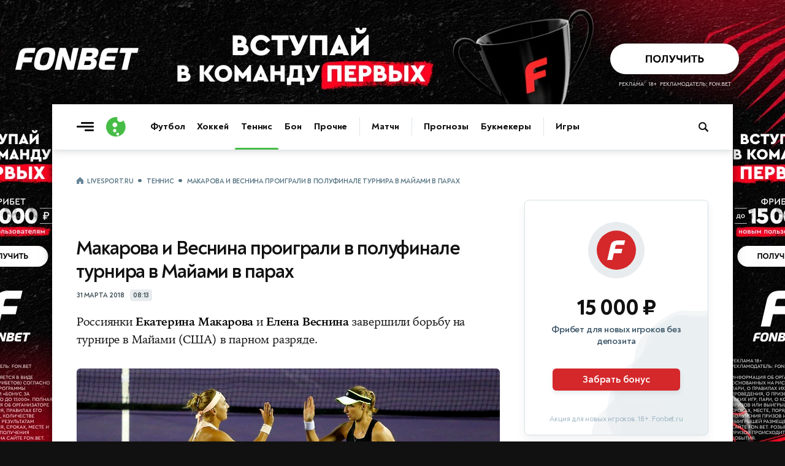

--- FILE ---
content_type: text/html; charset=utf-8
request_url: https://www.livesport.ru/tennis/2018/03/31/makarova_vesnina/
body_size: 13090
content:
<!DOCTYPE html>
<html lang="ru">
<head>
<title>Макарова и Веснина проиграли в полуфинале турнира в Майами в парах | Теннис | LiveSport.Ru</title>
<meta name="title" content="Макарова и Веснина проиграли в полуфинале турнира в Майами в парах">
<meta name="description" content=" Макарова и Веснина проиграли в полуфинале турнира в Майами в парах">
<meta name="robots" content="max-image-preview:large">
<meta name="image" content="https://brutus.livesport.ru/l/tennis/2018/03/31/makarova_vesnina/picture--original.jpg?">
<meta name="keywords" content="WTA, Екатерина Макарова, Елена Веснина, Теннис, Екатерина Макарова и Елена Веснина">
<meta property="og:type" content="article">
<meta property="og:title" content="Макарова и Веснина проиграли в полуфинале турнира в Майами в парах">
<meta property="og:description" content=" Макарова и Веснина проиграли в полуфинале турнира в Майами в парах">
<meta property="og:url" content="https://www.livesport.ru/tennis/2018/03/31/makarova_vesnina/">
<meta property="og:image" content="https://brutus.livesport.ru/l/tennis/2018/03/31/makarova_vesnina/picture--original.jpg?">
<meta property="og:image:width" content="1400">
<meta property="og:image:height" content="788">
<meta property="og:site_name" content="LiveSport.Ru">
<meta property="article:published_time" content="2018-03-31T08:13:00+03:00">
<meta property="article:modified_time" content="2018-03-31T08:13:00+03:00">
<meta name="article:section" content="Теннис">
<meta name="article:tag" content="Теннис">
<meta name="article:tag" content="WTA">
<meta name="article:tag" content="Екатерина Макарова">
<meta name="article:tag" content="Елена Веснина">
<meta name="twitter:card" content="summary_large_image">
<meta name="twitter:title" content="Макарова и Веснина проиграли в полуфинале турнира в Майами в парах">
<meta name="twitter:description" content=" Макарова и Веснина проиграли в полуфинале турнира в Майами в парах">
<meta name="twitter:image" content="https://brutus.livesport.ru/l/tennis/2018/03/31/makarova_vesnina/picture--original.jpg?">
<meta name="twitter:site" content="@livesport_ru">
<meta itemprop="name" content="Макарова и Веснина проиграли в полуфинале турнира в Майами в парах">
<meta itemprop="description" content=" Макарова и Веснина проиграли в полуфинале турнира в Майами в парах">
<meta itemprop="image" content="https://brutus.livesport.ru/l/tennis/2018/03/31/makarova_vesnina/picture--original.jpg?">
<meta property="yandex_recommendations_image" content="https://brutus.livesport.ru/l/tennis/2018/03/31/makarova_vesnina/picture--original.jpg?">
<link rel="image_src" href="https://brutus.livesport.ru/l/tennis/2018/03/31/makarova_vesnina/picture--original.jpg?">
<link rel="canonical" href="https://www.livesport.ru/tennis/2018/03/31/makarova_vesnina/">

<meta charset="UTF-8">
<meta name="viewport" content="width=device-width, initial-scale=1.0">
<meta name="theme-color" content="#3A49A0">
<meta name="apple-mobile-web-app-status-bar-style" content="black-translucent">
<meta name="msapplication-navbutton-color" content="#3A49A0">
<link rel="preconnect" href="https://brutus.livesport.ru" crossorigin>
<link rel="preconnect" href="https://brutus.livecup.run" crossorigin>
<link rel="preload" href="https://brutus.livesport.ru/i/v17/css/style_v17.css?1768187144" as="style" crossorigin="anonymous">
<link rel="preload" href="https://brutus.livesport.ru/i/v17/css/style_fonts_v17.css?1750199303" as="style" crossorigin="anonymous">
<link rel="shortcut icon" type="image/x-icon" href="https://brutus.livesport.ru/i/v17/i/favicon.png">
<style>
html, body { margin: 0; padding: 0; font-family: 'NT', sans-serif;  font-size: 100%; text-rendering: optimizeLegibility; -webkit-font-smoothing: antialiased; }
body { position: relative; background-color:#111; }
:root {
  --icons-url: url(https://brutus.livesport.ru/i/v17/i/icons.png?24);
  --icons-size: 100px 300px;
}
main { position: relative; z-index: 2; width:100%; min-width:280px; max-width: 1110px; margin: 170px auto 0 auto; background-color: #fff; box-shadow: 0 0 15px rgba(0, 0, 0,0.5); }
.main-one {  display:flex; flex-wrap: wrap;  position: relative; z-index: 1; width:100%; min-height:1200px; }
a { color:#111; transition: color 0.2s; text-decoration:none; text-decoration-skip-ink: none !important; }
.type-tab { border-bottom:1px solid #DEE6EB; height:50px; opacity:0; transition: opacity .3s ease; }
.header-live { height: 52px; opacity:0; transition: opacity .3s ease; }
.content { width:100%; min-width:0; max-width:730px; }
.right { min-width:300px; width:300px; margin:0 40px;  }
.col-pt { padding-top:40px; }
.col-pl { padding-left:40px; }
.col-pr { padding-right:40px; }
.section { display:flex; gap:30px;  margin-left:40px; }
.section-nogap { gap:0; }
.section .col-1, .section .col-2 { display:flex; width:calc(50% - 15px); max-width:330px; flex-direction: column; }
.section-mb-40 { margin-bottom:40px; } 
.section-pb-bor { padding:0 0 30px 0; border-bottom:1px solid #DEE6EB;  }
.box-mb40 { margin-bottom:40px; }
.section-pt { padding-top:30px; }
.header-global { height: 74px;  box-shadow: 0 1px 12px 0 rgba(51, 68, 77,0.25); clip-path: inset(0 0px -25px 0); width:100%; transition: all 0.5s ease; z-index:10; }
.header-inner { height: 0; opacity: 0;  transition: height .5s ease, opacity .5s ease; }
.hat { display:flex; margin:0 0 0 -20px; min-width: 0; width:100%;  }
.nhs { overflow-x: auto;  overflow-y: hidden;   white-space: nowrap; -webkit-overflow-scrolling: touch; touch-action: pan-x; scrollbar-width: none; -ms-overflow-style: none;   }
.nhs::-webkit-scrollbar { display: none; }
.ticker-wrap {position:relative;width:100%;height:52px;background:#3A49A0;box-shadow: 0 5px 10px 0 rgba(51, 68, 77,0.2);}
.ticker-skeleton {position:absolute;inset:0;background:#3A49A0;}
.ticker-wrap iframe {position:absolute;inset:0;width:100%;height:100%;opacity:0;transition:opacity .25s ease;}
.ticker-wrap.is-loaded .ticker-skeleton {display:none;}
.ticker-wrap.is-loaded iframe {opacity:1; clip-path: inset(0 0px -25px 0); }
@media (prefers-reduced-motion:reduce){.ticker-wrap iframe{transition:none;}.ticker-skeleton{animation:none;}}
.bread { padding:0 20px; margin:0 0 5px 0; height: 20px;}
.bread a, .bread span { font: 700 11px/11px 'NT', sans-serif; color: #52707F;  text-decoration: none; text-transform: uppercase; letter-spacing: -0.3px; }
.bread a:first-child::before { content: ""; display:inline-block; width:12px; height:12px; background: var(--icons-url) no-repeat; background-size: var(--icons-size); background-position: 0 -60px; margin:0 5px 0 0;  position:relative; top:2px;  }
.bread a:not(:last-of-type)::after, .bread span::before {  content: "•"; display:inline-block; font: 800 25px/1px 'NT', sans-serif; margin: 0 7px; position:relative; top:5px;  }
.bread a, .bread span { font: 700 11px/11px 'NT', sans-serif; color: #52707F; text-decoration: none; text-transform: uppercase; letter-spacing: -0.3px; } 
.bread-razdel { padding-left:40px; }
.item-art-tit { display:block; font: 500 23px/26px 'NT', sans-serif; letter-spacing: -.8px; color:#111111; margin:6px 3% 11px 0; }
.item-art-tit > b { font: 800 23px/26px 'NT', sans-serif; color:#111111; }
.item-art-ann { display:block; font: 500 16px/21px 'NT', sans-serif; letter-spacing: -.5px; color:#2E3F47;  }
.item-art { display:block; text-decoration: none; padding-bottom:29px; border-bottom:1px solid #DEE6EB; }
.item-art-img { display:block; position:relative; width:100%; height:0; padding-bottom:55.455%; border-radius:6px; overflow:hidden; border-radius:7px; margin:0 0 21px 0; background-color:#E7ECEF; font: 500 12px/15px 'NT', sans-serif; box-shadow: 0 2px 3px rgba(142, 156, 164, 0.1);  }
.item-art-img-square { padding-bottom:90% !important; }
.item-art-img::after { content: ""; position: absolute;  inset: 0; pointer-events: none; border-radius: 4px; box-shadow: inset 0px -20px 40px rgba(0, 0, 0, .1); }
.item-art-img img { position:absolute; top:0; left:0; width:100%; height:100%; object-fit:cover; filter:saturate(1) contrast(1); transition:filter 1.2s ease; }
.item-art-info { display:flex; text-transform: uppercase; color:#33444C;  align-items:center; }
.item-art-info b, .item > span:nth-child(2) > span:nth-child(2) b { font: 700 11px/1 'NT', sans-serif; letter-spacing: -.2px;  }
.item-art-info i, .item > span:nth-child(2) > span:nth-child(2) i {  font: 800 14px/1 'NT', sans-serif;  margin:0 5px; }
.item-art-info u { display: flex; opacity:0;  height:17px; overflow:hidden; transition: opacity .4s ease;  }
.item-art-top .item-art-img { padding-bottom: 55.455%; }
.item-art-top .item-art-tit { font: 500 25px/28px 'NT', sans-serif; letter-spacing: -.8px; margin:6px 2% 12px 0;}
.item-art-top .item-art-tit > b { font: 800 25px/28px 'NT', sans-serif; }
.item-art-big { padding-bottom:38px; }
.item-art-big .item-art-img { padding-bottom: 56.1%; }
.item-art-big .item-art-tit { font: 500 40px/42px 'NT', sans-serif; letter-spacing: -1px; margin:10px 2% 16px 0; }
.item-art-big .item-art-tit > b { font: 800 40px/42px 'NT', sans-serif; }
.item-art-big .item-art-ann { font: 500 20px/26px 'NT', sans-serif; letter-spacing: -.2px; }
.item { display:flex; text-decoration: none; color:#111; border-bottom:1px solid #DEE6EB; padding:19px 0 16px 0; }
.item-tips > span:nth-child(2) > span:nth-child(1), .item-live > span:nth-child(2) > span:nth-child(1)  { margin-bottom:3px; }
.item > span:nth-child(1) { display: flex; flex-shrink: 0; align-items: center; justify-content: center; width:40px; height:22px; background-color:#E8ECEE; text-align:center; border-radius:5px; font: 700 11px 'NT', sans-serif; letter-spacing: -.5px;  color:#2B3840; margin:0 16px 0 0;  }
.item > span:nth-child(2) { flex:1; }
.item > span:nth-child(2) > span:nth-child(1) { display:block; font: 700 16px/21px 'NT', sans-serif; letter-spacing: -.1px; position:relative; top:-3px;  }
.item > span:nth-child(2) > span:nth-child(1) b {  font: 700 16px/21px 'NT', sans-serif; letter-spacing: -.3px;}
.item-live > span:nth-child(3)  { display:flex; flex-shrink: 0;position:relative; top:-3px; }
.item-live > span:nth-child(3) > i { width:26px; height:26px; background-color:#E8ECEE; border-radius:50%; }
.item-live > span:nth-child(3) > i img { display:block; width:16px;  height:16px; margin:5px 0 0 5px;  }
.item-live > span:nth-child(3) > b { font: 800 14px/26px 'NT', sans-serif; letter-spacing: -.2px; color:#33444C; width:20px; margin:0 3px; text-align:center;   }
.item-live > span:nth-child(1) { background-color:#45BC45; font: 800 12px 'NT', sans-serif; letter-spacing: -.5px;  color:#FFF; }
.item-box.item-notop > a:first-child { padding-top:0; }
.item-box.item-botmar > a:last-child { margin-bottom:21px; }
.item-box.item-nobot > a:last-child { padding-bottom:0; border-bottom:0; }
.item-box.item-nobotim > a:last-child { padding-bottom:0; border-bottom:0; }
.item-art-nobot-last > a:last-child { padding-bottom:0; border-bottom:0;  }
.whoa-wall { opacity:0; transition:opacity .5s ease; }
.whoa_card_mob{display:flex;gap:20px;height:88px;padding:10px 0;scroll-padding-inline:20px;margin:0 -20px;margin-bottom:5px;}
.whoa_card_mob a{flex:0 0 auto;min-width:200px;min-height:50px;max-width:270px;border:1px solid #E1E9EC;opacity:0;}

@media (max-width: 900px) { 
body { background-color:#fff; }
.hat { max-width: 650px; }
main { margin-top: 74px; box-shadow: none; }
.main-one {  justify-content:center;  }
.main-second { justify-content:center;  }
.item-box.item-mobtop > a:first-child { padding-top:19px; }
.section { flex-wrap:wrap; gap:0; }
.section .col-1, .section .col-2 { width:100%; max-width:100%;  }
.header-global { position: fixed; top: 0; z-index: 10; }
.item-art-big .item-art-img { padding-bottom: 56.1%; }
.item-art-big { padding-bottom:29px; }
.item-art-big .item-art-tit { font: 500 24px/28px 'NT', sans-serif; letter-spacing: -.8px; margin:6px 3% 11px 0; }
.item-art-big .item-art-tit > b { font: 800 24px/28px 'NT', sans-serif; }
.item-art-big .item-art-ann { font: 500 16px/21px 'NT', sans-serif; letter-spacing: -.5px; }
.item-art-borbot-nom-m { border-bottom:1px solid #DEE6EB ; padding-bottom:29px; }
}

@media (max-width: 767px) { 
html, body { overflow-x:hidden; }
main { margin-top: 64px;}
.main-one { display:block;  }
.header-global { height: 64px;  }
.col-pt { padding-top:32px; }
.col-pl { padding-left:30px; }
.col-pr { padding-right:30px; }
.section { margin-left:30px; }
.right { margin:0 30px;  }
.section-mb-40 { margin-bottom:35px; } 
.hat { flex-direction:column; }
.hat h1 { order:2; padding:0 12px 0 20px; position:relative; z-index:1; }
.hat picture { order:1; margin:1px 12px 0 0; position:relative; z-index:2; right:-20px; background-color:#fff; }
.bread-razdel { padding-left:30px; }
}

@media (max-width: 640px) { 
.item > span:nth-child(2) > span:nth-child(1) { font: 700 17px/23px 'NT', sans-serif; top:-2px;  }
.main-head { padding-right:20px; }
.right { width:100%; min-width:auto; margin:0 20px;  }
.hat-h1 picture { width:24px; height:24px;  margin:0 8px 0 0; }
.hat-h1 picture img { width: 24px; height:24px;   }
.hat h1 { font: 800 21px/1 'NT', sans-serif; padding:0 20px; }
.hat h1  span {  font: 500 21px/1 'NT', sans-serif;    }
.col-pt { padding-top:25px; }
.col-pt-nom { padding-top:0; }
.col-pr, .news-type { padding-right:20px; }
.col-pl { padding-left:20px; }
.wrap-mob { margin-right:20px; }
.main-two { flex-wrap:wrap; }
.section { margin-left:20px; margin-right:20px; }
.section-pt { padding-top:21px; }
.item-art-img-square { padding-bottom:110% !important; }
.item-art-img { margin:0 0 18px 0; }
.item-live > span:nth-child(3) > i { width:32px; height:32px; }
.item-live > span:nth-child(3) > i img { width:22px;  height:22px; margin:5px 0 0 5px;  }
.item-live > span:nth-child(3) > b { font: 800 15px/32px 'NT', sans-serif; width:26px; margin:0 3px; text-align:center;   }
.bread-razdel { padding-left:20px; }
}
@media (max-width: 380px) { 
.item-live > span:nth-child(3) > i { width:26px; height:26px;  }
.item-live > span:nth-child(3) > i img { width:16px;  height:16px; margin:5px 0 0 5px;  }
.item-live > span:nth-child(3) > b { font: 800 14px/26px 'NT', sans-serif; color:#33444C; width:20px; margin:0 3px;  }
}
@media (max-width: 340px) { 
.item-live span:nth-child(2) b > b, .item-live span:nth-child(2) > span:nth-child(2) i { display:none; }
}
</style>

<link rel="preload" href="https://brutus.livesport.ru/i/v17/css/style_zametka.css?1764021673" as="style" crossorigin="anonymous">
<style>
.hat-mb { margin-bottom:17px; }
.arcticle-two { display:flex;  position: relative; z-index: 1;  }
.article-header { display:block; padding-top:80px; padding-bottom:40px;  }
.article-tips, .article-multionline { max-width:690px; }
.article-text { max-width:690px; }
.article-header h1 { display:block; text-align:center; font:800 52px/59px 'NT',sans-serif; letter-spacing:-1.1px; color:#111; padding:0 5%; margin:0; }
.article-header h1 span { font:400 52px/59px 'NT',sans-serif; }
.article-header p { display:block; text-align:center; color:#37505E; font:500 22px/29px 'NT',sans-serif; letter-spacing:-.3px; margin:9px 0 24px 0; padding:0 5%;  }
.article-time { display:flex; width:100%; align-items:center; justify-content:center; margin:0 0 30px 0; }
.article-time time { color:#33444C; font: 700 11px/1 'NT', sans-serif; letter-spacing: -.2px; text-transform: uppercase; }
.article-time span { display: flex; align-items: center; justify-content: center; color: #33444C;  font: 700 11px/1 'NT', sans-serif; letter-spacing: -.3px; margin: 0 0 0 10px; background-color: #E8ECEE; height: 17px; padding: 1px 5px 1px 5px; border-radius: 4px; }
.article-header figure, .article-exclusive figure, .article-multionline figure, .article-short figure, .article-tips figure { display:block; position:relative; margin:0; padding:0; aspect-ratio: 16/9; height: auto;  }
.article-text figure { display:block; position:relative; margin:0; padding:0; }
.article-header figure img { display:block; width:100%; height: auto; aspect-ratio: 16/9; object-fit: cover; border-radius:6px; box-shadow: 0 2px 3px rgba(142, 156, 164, 0.3); }
.article-multionline figure img, .article-short figure img, .article-tips figure img { display:block; width:100%; height: auto; aspect-ratio: 16/9; object-fit: cover; border-radius:6px; box-shadow: 0 2px 3px rgba(142, 156, 164, 0.3); }
figcaption { margin:16px 30px 29px 0;  }
figcaption b { font:700 15px/21px 'NT',sans-serif; letter-spacing:-.3px;  color:#33444C; margin-right:7px; }
figcaption cite { flex; text-transform: uppercase; color:#52707F; font:700 11px/1 'NT',sans-serif; margin:3px 0 0 0;  overflow:hidden; text-overflow: ellipsis; white-space: nowrap; max-width:250px; }
figcaption cite a { color:#52707F; text-decoration:underline; }
figcaption cite a:hover { color:#3A49A0; }
figcaption cite::before { content:'//'; margin-right:4px; }
.article-text-short figure:nth-of-type(1) picture { display:block; aspect-ratio: 16/9; }
.article-text-short figure:nth-of-type(1) picture img {width:100%;height:100%; object-fit:cover;}
.article-match { display:block; position:relative; align-items:center; margin:0 0 50px 0; max-width:690px; }
.article-match-tour { color: #2B383F; text-transform: uppercase;  font: 700 10px/1 'NT',sans-serif;  letter-spacing: -.2px; margin: 0; text-align: center; margin:0 0 18px 0; padding:9px 0 8px 0; background-color:#E7ECEF; border-radius: 5px; }
.article-match-info { display:flex; justify-content:center; align-items:center; margin:0 0 20px 0;  }
.article-match-info > a:nth-of-type(1) { flex:3; display:flex; justify-content:flex-end; align-items:center; }
.article-match-info > a:nth-of-type(1) span {  opacity:0;  }
.article-match-info > a:nth-of-type(2) span {  opacity:0;  }
.article-match-info > a:nth-of-type(1) span b {  color:#111; display:block; width:100%; font: 800 19px/1 'NT',sans-serif;  letter-spacing: -.4px; text-align:right; margin:0 0 4px 0; }
.article-match-info > a:nth-of-type(1) span small { color:#37505E; display:block; width:100%;  font: 500 12px/1 'NT',sans-serif;  letter-spacing: -.5px; text-align:right;  } 
.article-match-info picture { width:64px; height:64px; flex-shrink:0; border-radius:50%; background-color:#E8ECEE; }
.article-match-info picture img { display:inline-block; width:40px; height:40px; margin:12px 0 0 12px; }
.article-match-info > span { flex:1; display:flex; align-items:center; justify-content:space-between;  padding:0 30px; }
.article-match-info > span i { font-style: normal;  font: 800 44px/44px 'NT',sans-serif; color:#111111;  }
.article-match-info > span u { display:inline-block; border-radius:6px; padding:7px 4px; margin:0 10px; text-decoration: none; background-color:#E7ECEF; font: 700 12px/1 'NT',sans-serif; letter-spacing: -.3px;  color:#111111;  overflow: hidden; text-overflow: ellipsis; white-space: nowrap; width:42px; text-align: center;}
.article-match-info > a:nth-of-type(2) { flex:3; display:flex; align-items:center;  }
.article-match-info > a:nth-of-type(2) span b {  color:#111; display:block; width:100%; font: 800 19px/1 'NT',sans-serif;  letter-spacing: -.4px; margin:0 0 4px 0;}
.article-match-info > a:nth-of-type(2) span small { color:#37505E; display:block; width:100%;  font: 500 12px/1 'NT',sans-serif;  letter-spacing: -.5px;  } 
.article-match nav ul { display:flex; list-style: none; padding: 0; margin: 0; justify-content:center; border-top:1px solid #DEE6EB; border-bottom:1px solid #DEE6EB; }
.article-match nav ul li { display:flex; }
.article-match nav ul li a { position: relative; display: flex; font: 700 15px/1 'NT',sans-serif;  letter-spacing: -.5px; color:#111; padding:15px 17px 14px 17px; }
.article-match nav ul li a.active::after { content: ""; position: absolute; left: 0; bottom: -1px; width: 100%; height: 3px; background: #3A49A0; border-radius: 2px 2px 0 0; box-shadow: 0 -3px 7px rgba(142, 156, 164, 0.4);  }
.article-match-none { height:40px; }

@media (max-width: 900px) { 
.arcticle-two { flex-wrap:wrap;  padding-right:40px; }
.article-header h1 { font:800 45px/51px 'NT',sans-serif; padding:0; }
.article-header h1 span { font:400 45px/51px 'NT',sans-serif; }
.article-header p { font:500 21px/25px 'NT',sans-serif; padding:0;  }
.article-match-info > a:nth-of-type(1) picture { margin:0 25px 0 15px; }
.article-match-info > a:nth-of-type(2) picture { margin:0 15px 0 25px; }
.article-match-info > span u { margin:0 20px;  }
}

@media (max-width: 767px) { 
.arcticle-two { padding-right:30px; }
.article-header h1 { font:800 35px/40px 'NT',sans-serif; letter-spacing:-.7px; }
.article-header h1 span { font:500 35px/40px 'NT',sans-serif; }
.article-header p { margin:12px 0 19px;  }
.article-match-info { align-items:flex-start; }
.article-match-info > span { margin-top:11px; }
.article-match-info > a:nth-of-type(1) span, .article-match-info > a:nth-of-type(2) span  { padding:0;  }
.article-match-info > a:nth-of-type(1), .article-match-info > a:nth-of-type(2)  { flex-direction:column; }
.article-match-info > a:nth-of-type(1) picture, .article-match-info > a:nth-of-type(2) picture { margin:0 0 15px 0; }
.article-match-info > a:nth-of-type(1) span b, .article-match-info > a:nth-of-type(1) span small, .article-match-info > a:nth-of-type(2) span b, .article-match-info > a:nth-of-type(2) span small  {  text-align:center; }
.article-match-info > a:nth-of-type(1) span { order:2; }
.article-match-info > a:nth-of-type(1) picture { order:1; }
}

@media (max-width: 640px) { 
.arcticle-two { padding-right:0; }
.article-header { display:block; padding-top:40px;  }
.article-header h1 { font:800 28px/34px 'NT',sans-serif; text-align:left; }
.article-header h1 span { font:500 27px/33px 'NT',sans-serif; }
.article-header p { font:500 18px/23px 'NT',sans-serif; text-align:left; letter-spacing:-.1px; padding-right:0; }
.article-match-info { margin:0 0 6px 0; }
.article-match { margin:0 20px 40px 0; }
.article-match-info > a:nth-of-type(1) span, .article-match-info > a:nth-of-type(2) span { display:none; }
.article-multionline { padding-right:20px; }
.article-match-none { height:40px; }
.article-header figure, .article-exclusive figure, .article-text figure { margin:20px -20px 0 -20px; }
}

@media (max-width: 480px) { 
.hat-mb { margin-bottom:10px; }
.article-match-info { justify-content:space-between;  }
.article-match-info > span { padding:0; }
.article-match-info > span { margin-top:16px; }
.article-match-info > span i { font: 800 34px/34px 'NT',sans-serif;  }
.article-match-info > span u { margin:0 15px;  }
.article-match-info > a:nth-of-type(1) { padding-right:10px; }
.article-match-info > a:nth-of-type(2)  { padding-left:10px; }
.article-match-info > span u { margin:0 14px;  }
.article-match-info > a:nth-of-type(1) picture, .article-match-info > a:nth-of-type(2) picture { margin:0 0 10px 0; }
.article-match nav ul li a { padding:14px 14px; }
}

@media (max-width: 400px) { 
.article-match-info > span { margin-top:14px; }
.article-match-info picture { width:60px; height:60px;  }
.article-match-info picture img { width:40px; height:40px; margin:10px 0 0 10px; }

}




</style>

</head>
<body>
<main>
<div id="header-global-ph"></div>
<header class="header-global">
<div class="header-inner">
<a href="/" class="burger touch-clean" aria-label="Открыть меню"><span class="line top"></span><span class="line middle"></span><span class="line bottom"></span></a>
<a class="logo touch-clean" href="https://www.livesport.ru/" aria-label="Логотип"><span></span></a>
<div class="nav-fade nav-fade-left"></div><div class="nav-wrapper"><nav class="nav-header" aria-label="Основная навигация"><ul class="main-menu"><li class="menu-group"><a href="/football/">Футбол</a><a href="/hockey/">Хоккей</a><a href="/tennis/" class="active">Теннис</a><a href="/fights/">Бои</a><a href="/others/">Прочие</a></li><li class="menu-group"><a href="https://www.livecup.run/">Матчи</a></li><li class="menu-group"><a href="/tips/">Прогнозы</a><a href="/betting/">Букмекеры</a></li><li class="menu-group"><a href="/games/">Игры</a></li></ul></nav></div><div class="nav-fade nav-fade-right"></div>
<style>
.pro-gift-melbet { background-color:#F7BB00; }
.pro-gift-melbet .gift-text .line1 { font:700 14px/18px 'NT',sans-serif; color:#000; }
.pro-gift-melbet .gift-text .line2 { font:900 18px/1 'NT',sans-serif;  color:#000; letter-spacing: -.6px; }
.pro-gift-melbet .gift-button .box { color: #000;  font: 700 14px/27px 'NT',sans-serif; letter-spacing: -.3px; }
.pro-gift-melbet .gift-button .box b { color: #000;  font: 700 14px/27px 'NT',sans-serif; margin:0 0 0 4px; position:relative; top:1px; }
.pro-gift-melbet.frame-4 { background-color:#151515; }
.pro-gift-melbet.frame-4 .partner-logo { background-image: url('https://brutus.livesport.ru/i/v17/i/b_melbet_white.png');  }
</style>
<div class="pro-gift pro-gift-melbet touch-clean" id="proGift"><a href="/land/melbet/#melbet-gift-RU77877" rel="nofollow sponsored noopener" target="_blank" aria-label="Партнёрский баннер">
<div class="gift-frame gift-icon"><div class="box"></div></div><div class="gift-frame gift-text"><div class="line1">VIP-бонус</div><div class="line2">25 000 ₽</div></div><div class="gift-frame gift-button"><div class="box">Играть<b>→</b></div></div><div class="gift-frame gift-partner"><div class="partner-logo"></div></div>
</a></div>
<a class="header-search touch-clean " href="/sherlock/" rel="noopener" aria-label="Поиск по сайту"><span></span></a>
</div>
</header>



<div class="main-one">
<div class="hat col-pl hat-mb col-pt">
<nav class="bread nhs" aria-label="Хлебные крошки"><a href="/">LiveSport.Ru</a><a href="/tennis/">Теннис</a><span>Макарова и Веснина проиграли в полуфинале турнира в Майами в парах</span></nav>
</div>
<script type="application/ld+json">
{
  "@context": "https://schema.org",
  "@type": "BreadcrumbList",
  "itemListElement": [
    {
      "@type": "ListItem",
      "position": 1,
      "name": "LiveSport.Ru",
      "item": "https://www.livesport.ru/"
    },
    {
      "@type": "ListItem",
      "position": 2,
      "name": "Теннис",
      "item": "https://www.livesport.ru/tennis/"
    },
    {
      "@type": "ListItem",
      "position": 3,
      "name": "Макарова и Веснина проиграли в полуфинале турнира в Майами в парах",
      "item": "https://www.livesport.ru/tennis/2018/03/31/makarova_vesnina/"
    }
  ]
}
</script>
<script type="application/ld+json">
{
 "@context": "http://schema.org",
 "@type": "NewsArticle",
 "headline": "Россиянки завершили борьбу на турнире",
 "image": "https://brutus.livesport.ru/l/tennis/2018/03/31/makarova_vesnina/picture--original.jpg?",
 "keywords": "WTA, Екатерина Макарова, Елена Веснина, Теннис, Екатерина Макарова и Елена Веснина",
 "dateCreated": "2018-03-31T08:13:00+03:00",
 "datePublished": "2018-03-31T08:13:00+03:00",
 "articleSection": "Теннис",
 "articleBody": " Макарова и Веснина проиграли в полуфинале турнира в Майами в парах",
 "url": "https://www.livesport.ru/tennis/2018/03/31/makarova_vesnina/",
 "mainEntityOfPage": true,
 "author": {
    "@type": "Person",
    "name": "LiveSport.Ru",
    "url": "https://www.livesport.rueditorial"
 },
 "publisher": {
   "@type": "Organization",
   "name": "LiveSport.Ru",
   "logo": {
     "@type": "ImageObject",
     "url": "https://www.livesport.ru/i/v14/i/ic_launcher256.png"
   }
 }
}
</script>

<article>
<div class="arcticle-two">
<div class="content col-pl">
<div class="article-match-none"></div>
<header class="article-short">
<div><h1>Макарова и Веснина проиграли в полуфинале турнира в Майами в парах</h1><div class="article-time"><time datetime="2018-03-31T08:13:00+03:00">31 марта 2018</time><span>08:13</span></div></div>
</header>
<link rel="stylesheet" type="text/css" href="https://brutus.livesport.ru/i/v17/css/style_fonts_v17.css?1750199303">

<link rel="stylesheet" type="text/css" href="https://brutus.livesport.ru/i/v17/css/style_zametka.css?1764021673">
<link rel="stylesheet" type="text/css" href="https://brutus.livesport.ru/i/v17/css/style_v17.css?1768187144">

<section class="article-text article-text-short">
<p>Россиянки <strong>Екатерина Макарова</strong> и <strong>Елена Веснина</strong> завершили борьбу на турнире в Майами (США) в парном разряде.</p>
<figure>
<img src="https://brutus.livesport.ru/l/tennis/2018/03/31/makarova_vesnina/picture.jpg?1522473225" alt="Екатерина Макарова и Елена Веснина" fetchpriority="high" loading="eager">
<figcaption><b>Екатерина Макарова и Елена Веснина</b> <cite>miamiopen.com</cite></figcaption></figure>


<p>В матче 1/2 финала лидеры посева уступили австралийке <strong>Эшли Барти</strong> и американке <strong>Коко Вандевеге</strong> со счетом 6:3, 2:6, 7:10.&nbsp; Встреча продолжалась 1 час 15 минут.</p>
<p>Макарова и Веснина 1 раз подали навылет, допустили 3 двойные ошибки и реализовали 2 брейк-пойнта из 4.&nbsp; Барти и Вандевеге отметились 7 эйсами, 5 двойными ошибками и 2 брейками.</p>
<p>В финале турнира Вандевеге и Барти сыграют чешками Барборой Крейчиковой и Катериной Синяковой.</p>
<aside class="article-tags article-tags-short"><div class="article-tags-inner"><div class="tags"><a href="/tips/tennis/" class="tags-tips"><span><i><img src="https://brutus.livesport.ru/i/v17/i/icon_tag_tennis.png" loading="lazy" alt="Прогнозы на теннис"></i><b>Прогнозы на теннис</b></span></a>
 <a href="/tips/tennis/wta/" class="tags-tips"><span><i><img src="https://brutus.livesport.ru/i/v17/i/icon_tag.png?2" loading="lazy" alt="Прогнозы на WTA"></i><b>Прогнозы на WTA</b></span></a>
  <a href="/tennis/wta/"><span><i><img src="https://brutus.livesport.ru/i/v17/i/icon_tag.png?2" loading="lazy" alt="WTA"></i><b>WTA</b></span></a>
<a href="/tennis/ekaterina-makarova/"><span><i><img src="https://brutus.livesport.ru/i/v17/i/icon_tag.png?2" loading="lazy" alt="Екатерина&nbsp;Макарова"></i><b>Екатерина&nbsp;Макарова</b></span></a>
<a href="/tennis/vesnina/"><span><i><img src="https://brutus.livesport.ru/i/v17/i/icon_tag.png?2" loading="lazy" alt="Елена&nbsp;Веснина"></i><b>Елена&nbsp;Веснина</b></span></a>

</div></div></aside>
</section><!-- /article-text !-->
<aside class="article-relative">
<a class="item-relative-img  item-relative-tips" href="/tips/tennis/2026/01/18/aryna-sabalenka-tiantsoa-sarah-rakotomanga-rajaonah/"><picture><img src="https://brutus.livesport.ru/l/tips/tennis/2026/01/18/aryna-sabalenka-tiantsoa-sarah-rakotomanga-rajaonah/picture--240.jpg?1768653964" alt="Арина Соболенко" decoding="async" loading="lazy"><b><u>4.55</u></b></picture><span><span class="item-art-info"><b>Прогнозы</b><i>•</i><b>Сегодня</b><u>11:00</u></span><span><b>Соболенко — Ракотоманга Раджаона.</b> Прогноз и ставка</span><small>Соболенко повесит две «баранки» в первом круге Australian Open?</small></span></a>
<a class="item-relative-img" href="/tennis/2026/01/17/australian_open_2026_preview_women/"><picture><img src="https://brutus.livesport.ru/l/tennis/2026/01/17/australian_open_2026_preview_women/picture--240.jpg?1768676500" alt="Арина Соболенко" decoding="async" loading="lazy"></picture><span><span class="item-art-info"><b>Теннис</b><i>•</i><b>Вчера</b><u>13:40</u></span><span><b>Соболенко снова остановится в шаге от титула?</b> Разбор сетки женского Australian Open-2026</span></span></a>
<a class="item-relative-img" href="/tennis/2026/01/11/tennis_main_events1/"><picture><img src="https://brutus.livesport.ru/l/tennis/2026/01/11/tennis_main_events1/picture--240.jpg?1768181026" alt="Даниил Медведев" decoding="async" loading="lazy"></picture><span><span class="item-art-info"><b>Теннис</b><i>•</i><b>11/01/2026</b><u>18:36</u></span><span><b>Неделя тенниса:</b> Медведев продлил уникальную серию, а Бублик дебютировал в топ-10</span></span></a>
<a class="item-relative-img" href="/tennis/2025/12/29/sabalenka_kyrgios_show/"><picture><img src="https://brutus.livesport.ru/l/tennis/2025/12/29/sabalenka_kyrgios_show/picture--240.jpg?1767020207" alt="Арина Соболенко и Ник Кирьос" decoding="async" loading="lazy"></picture><span><span class="item-art-info"><b>Теннис</b><i>•</i><b>29/12/2025</b><u>01:17</u></span><span><b>Соболенко проиграла мужчине:</b> старалась, боролась, но всё равно — без шансов</span></span></a>
<a class="item-relative-img" href="/tennis/2025/12/26/tennis_player_coach/"><picture><img src="https://brutus.livesport.ru/l/tennis/2025/12/26/tennis_player_coach/picture--240.jpg?1766770988" alt="Горан Иванишевич и Новак Джокович" decoding="async" loading="lazy"></picture><span><span class="item-art-info"><b>Теннис</b><i>•</i><b>26/12/2025</b><u>15:05</u></span><span><b>«Очень рада, что не выгнала его».</b> Как теннисисты и тренеры выбирают друг друга</span></span></a>

<h4>Главные темы сейчас</h4>
<a class="item-relative-img" href="/tennis/2026/01/17/australian_open_2026_preview_men/"><picture><img src="https://brutus.livesport.ru/l/tennis/2026/01/17/australian_open_2026_preview_men/picture--240.jpg?1768676460" alt="Даниил Медведев" decoding="async" loading="lazy"></picture><span><span class="item-art-info"><b>Теннис</b><i>•</i><b>Вчера</b><u>12:13</u></span><span><b>Алькарас без Ферреро, а Медведев снова среди фаворитов:</b> главные интриги мужского Australian Open-2026</span></span></a>
<a class="item-relative-img" href="/tennis/2026/01/11/djokovic_season/"><picture><img src="https://brutus.livesport.ru/l/tennis/2026/01/11/djokovic_season/picture--240.jpg?1768141767" alt="Новак Джокович" decoding="async" loading="lazy"></picture><span><span class="item-art-info"><b>Теннис</b><i>•</i><b>11/01/2026</b><u>11:42</u></span><span><b>Борьба против времени:</b> почему этот сезон станет решающим для Джоковича</span></span></a>
<a class="item-relative-img" href="/tennis/2026/01/04/alcaraz_sinner_era/"><picture><img src="https://brutus.livesport.ru/l/tennis/2026/01/04/alcaraz_sinner_era/picture--240.jpg?1767551236" alt="Янник Синнер и Карлос Алькарас" decoding="async" loading="lazy"></picture><span><span class="item-art-info"><b>Теннис</b><i>•</i><b>04/01/2026</b><u>17:38</u></span><span><b>Третий год «Эпохи Синкараса»:</b> чего ждать от Алькараса и Синнера в 2026-м?</span></span></a>
<a class="item-relative-img" href="/tennis/2025/12/21/tennis_main_events/"><picture><img src="https://brutus.livesport.ru/l/tennis/2025/12/21/tennis_main_events/picture--240.jpg?1766413734" alt="Лернер Тьен" decoding="async" loading="lazy"></picture><span><span class="item-art-info"><b>Теннис</b><i>•</i><b>22/12/2025</b><u>00:09</u></span><span><b>Неделя тенниса:</b> Алькарас расстался с Ферреро, а Тьен выиграл Next Gen ATP</span></span></a>
<a class="item-relative-img" href="/tennis/2025/12/18/alcaraz_ferrero/"><picture><img src="https://brutus.livesport.ru/l/tennis/2025/12/18/alcaraz_ferrero/picture--240.jpg?1766107047" alt="Хуан-Карлос Ферреро и Карлос Алькарас" decoding="async" loading="lazy"></picture><span><span class="item-art-info"><b>Теннис</b><i>•</i><b>18/12/2025</b><u>18:52</u></span><span><b>Жесткая правда:</b> почему Алькарас внезапно расстался с Ферреро</span></span></a>

<h4>Выбор читателей</h4>
<a class="item-relative-img item-relative-talk" href="/football/2026/01/13/alonco_interview/"><picture><img src="https://brutus.livesport.ru/l/football/2026/01/13/alonco_interview/picture--240.jpg?1768333216" alt="Хаби Алонсо" decoding="async" loading="lazy"><b><u></u></b></picture><span><span class="item-art-info"><b>Футбол</b><i>•</i><b>13/01/2026</b><u>18:15</u></span><span><b>Увольнение Алонсо.</b> Черышев одобряет решение «Реала», Прусов ждет Хаби в «Ливерпуле»</span></span></a>
<a class="item-relative-img" href="/football/2026/01/10/premier_league_red_cards/"><picture><img src="https://brutus.livesport.ru/l/football/2026/01/10/premier_league_red_cards/picture--240.jpg?1768082423" alt="Ли Бойер и Киран Дайер" decoding="async" loading="lazy"></picture><span><span class="item-art-info"><b>Футбол</b><i>•</i><b>10/01/2026</b><u>12:56</u></span><span><b>Безумие на поле:</b> 10 удалений в АПЛ, в которые сложно поверить</span></span></a>
<a class="item-relative-img" href="/football/2026/01/07/jeffinho_cska_dynamo_transfer/"><picture><img src="https://brutus.livesport.ru/l/football/2026/01/07/jeffinho_cska_dynamo_transfer/picture--240.jpg?1767837621" alt="Жеффиньо" decoding="async" loading="lazy"></picture><span><span class="item-art-info"><b>Футбол</b><i>•</i><b>07/01/2026</b><u>16:04</u></span><span><b>Кручу-верчу:</b> какого дриблёра ЦСКА и «Динамо» присмотрели себе в Бразилии</span></span></a>
<a class="item-relative-img" href="/football/2026/01/14/alonso_sacking_full_inside_story/"><picture><img src="https://brutus.livesport.ru/l/football/2026/01/14/alonso_sacking_full_inside_story/picture--240.jpg?1768413210" alt="Хаби Алонсо и Флорентино Перес" decoding="async" loading="lazy"></picture><span><span class="item-art-info"><b>Футбол</b><i>•</i><b>14/01/2026</b><u>14:29</u></span><span><b>Как «Реал» отказался от Алонсо:</b> вся закулисная история — от власти Переса до вспышки Винисиуса</span></span></a>
<a class="item-relative-img" href="/football/2026/01/06/future_free_agents_rpl/"><picture><img src="https://brutus.livesport.ru/l/football/2026/01/06/future_free_agents_rpl/picture--240.jpg?1767719608" alt="Александр Максименко" decoding="async" loading="lazy"></picture><span><span class="item-art-info"><b>Футбол</b><i>•</i><b>06/01/2026</b><u>17:17</u></span><span><b>В зоне доступа.</b> Максименко, Дзюба и еще 8 игроков РПЛ с истекающими контрактами</span></span></a>

<h4>Самое интересное</h4>
<a class="item-relative-img" href="/football/2025/12/26/top_heroes_2025/"><picture><img src="https://brutus.livesport.ru/l/football/2025/12/26/top_heroes_2025/picture--240.jpg?1767020420" alt="Рафинья" decoding="async" loading="lazy"></picture><span><span class="item-art-info"><b>Футбол</b><i>•</i><b>27/12/2025</b><u>11:19</u></span><span><b>С первых полос.</b> Рафинья, Мактоминей, Энрике и еще 4 главных героя 2025 года</span></span></a>
<a class="item-relative-img" href="/football/2025/12/27/football_words/"><picture><img src="https://brutus.livesport.ru/l/football/2025/12/27/football_words/picture--240.jpg?1767020314" alt="Ремонтада" decoding="async" loading="lazy"></picture><span><span class="item-art-info"><b>Футбол</b><i>•</i><b>27/12/2025</b><u>12:32</u></span><span><b>От «тики-таки» и «гегенпрессинга» до «бюрофакса» Месси и «раумдойтера».</b> Главные футбольные слова XXI века</span></span></a>
<a class="item-relative-img" href="/football/2025/12/26/january_transfer_manchester_united/"><picture><img src="https://brutus.livesport.ru/l/football/2025/12/26/january_transfer_manchester_united/picture--240.jpg?1766770918" alt="Алексис Санчес" decoding="async" loading="lazy"></picture><span><span class="item-art-info"><b>Футбол</b><i>•</i><b>26/12/2025</b><u>18:07</u></span><span><b>Январская боль:</b> топ‑10 зимних трансферов «Манчестер Юнайтед» после Фергюсона</span></span></a>
<a class="item-relative-img" href="/fights/2025/12/26/nokautyear/"><picture><img src="https://brutus.livesport.ru/l/fights/2025/12/26/nokautyear/picture--240.jpg?1766769548" alt="Иржи Прохазка против Халила Раунтри" decoding="async" loading="lazy"></picture><span><span class="item-art-info"><b>Бои</b><i>•</i><b>26/12/2025</b><u>20:19</u></span><span><b>7 самых ярких нокаутов UFC в 2025-м:</b> Левый хук Прохазки, хай-кик Салкилда и еще 5 штук</span></span></a>
<a class="item-relative-img" href="/football/2025/12/25/premier_league_best_transfers/"><picture><img src="https://brutus.livesport.ru/l/football/2025/12/25/premier_league_best_transfers/picture--240.jpg?1766701074" alt="Гранит Джака" decoding="async" loading="lazy"></picture><span><span class="item-art-info"><b>Футбол</b><i>•</i><b>25/12/2025</b><u>16:56</u></span><span><b>Вездесущий Джака, Субименди и прорыв Экитике.</b> Топ-10 лучших трансферов сезона АПЛ</span></span></a>

</aside><!-- /article-relative !-->
</div><!-- /content !-->
<aside class="right col-pt-nom">
<a href="https://www.livesport.ru/away?fonbet-card" aria-label="Партнёрское объявление" rel="nofollow sponsored noopener" target="_blank"  class="whoa_card whoa_card_fonbet whoa_card_top"><u><i><img src="https://brutus.livesport.ru/i/v17/i/icon_fonbet_x64_white.png" alt="Фонбет"></i></u><b>15 000 ₽</b><span>Фрибет для новых игроков без депозита</span><u>Забрать бонус</u><span>Акция для новых игроков. 18+. Fonbet.ru</span></a>

<section class="aside-right-box box-mb40">
<div class="item-article">
<a href="/games/2025/12/18/fc_26_career_mode_teams/" class="item-art"><span class="item-art-img"><picture><source srcset="https://brutus.livesport.ru/l/games/2025/12/18/fc_26_career_mode_teams/picture--330.jpg?1766106986 330w, https://brutus.livesport.ru/l/games/2025/12/18/fc_26_career_mode_teams/picture--510.jpg?1766106986 510w, https://brutus.livesport.ru/l/games/2025/12/18/fc_26_career_mode_teams/picture.jpg?1766106986 730w, https://brutus.livesport.ru/l/games/2025/12/18/fc_26_career_mode_teams/picture--1200.jpg?1766106986 1200w" sizes="(max-width: 767px) 100vw, (max-width: 1023px) 510px, 730px"><img src="https://brutus.livesport.ru/l/games/2025/12/18/fc_26_career_mode_teams/picture--510.jpg?1766106986" alt="FC 26 " width="730" height="400" decoding="async" loading="lazy"></picture></span><span class="item-art-info"><b>Игры</b><i>•</i><b>18/12/2025</b><u>21:30</u></span><span class="item-art-tit"><b>Режим карьеры FC 26:</b> топ-5 команд под разные варианты прохождения </span><span class="item-art-ann">От разрывного фаворита до беднейшего аутсайдера</span></a>

</div>
<div class="item-article-small">
<a href="/football/2025/12/14/haaland_shearer_record/"><picture><img src="https://brutus.livesport.ru/l/football/2025/12/14/haaland_shearer_record/picture--240.jpg?1765762202" alt="Эрлинг Холанн"></picture><span>Рекорд под угрозой: что может помешать Холанну превзойти Ширера</span></a>
<a href="/football/2025/12/12/player_manager_bust_ups/"><picture><img src="https://brutus.livesport.ru/l/football/2025/12/12/player_manager_bust_ups/picture--240.jpg?1765606333" alt="Златан Ибрагимович, Хосеп Гвардиола и Жозе Моуринью"></picture><span>Не уважаю: самые громкие конфликты между игроками и тренерами</span></a>
<a href="/football/2025/12/11/jj_gabriel_manchester_united/"><picture><img src="https://brutus.livesport.ru/l/football/2025/12/11/jj_gabriel_manchester_united/picture--240.jpg?1765506946" alt="Джей Джей Габриэль"></picture><span>Тренировки с первой командой «МЮ» и сравнения с Неймаром и Фоденом: кто такой 15-летний Джей Джей Габриэль</span></a>
<a href="/football/2025/12/11/josh_king_fulham/"><picture><img src="https://brutus.livesport.ru/l/football/2025/12/11/josh_king_fulham/picture--240.jpg?1765507083" alt="Джош Кинг"></picture><span>Золотой мальчик «Фулхэма»: почему в Джоше Кинге видят будущую звезду Европы</span></a>
<a href="/football/2025/12/11/world_cup_dark_horses/"><picture><img src="https://brutus.livesport.ru/l/football/2025/12/11/world_cup_dark_horses/picture--240.jpg?1765506901" alt="Кристиан Пулишич (США)"></picture><span>Темные лошадки ЧМ-2026: Норвегия, США и еще четыре сборные, которые могут шокировать фаворитов</span></a>
<a href="/football/2025/12/10/lokomotiv_lost_players/"><picture><img src="https://brutus.livesport.ru/l/football/2025/12/10/lokomotiv_lost_players/picture--240.jpg?1765507163" alt="Денис Глушаков"></picture><span>Чутье подвело: Игнашевич, Глушаков, Кварацхелия и еще четыре игрока, которых упустил «Локо»</span></a>

</div>
<a href="#" class="btn-sec touch-clean"><span>Все бонусы<b>&rarr;</b></span></a>
</section>
<section class="aside-right-box box-mb40"><!-- betting !-->
<div class="box-name"><h3>Лучшие букмекеры</h3><a href="/betting/">все букмекеры<b>&rarr;</b></a></div>
<ul class="aside-betting">
<li><span><a href="https://www.livesport.ru/away?fonbet-rating" rel="nofollow" target="_blank"><img src="https://brutus.livesport.ru/i/v17/i/b_fonbet.png"  loading="lazy" alt="Fonbet"></a><b><u>Фрибет до</u><i>15 000 ₽</i></b></span><span><a href="/betting/fonbet/">Почему тут?</a><a href="https://www.livesport.ru/away?fonbet-rating" rel="nofollow" target="_blank" class="btn-wave btn-clk">Регистрация<i>&rarr;</i></a></span></li>
<li><span><a href="/land/winline/#winline-rating" rel="nofollow" target="_blank"><img src="https://brutus.livesport.ru/i/v17/i/b_winline.png?1"  loading="lazy" alt="Winline"></a><b><u>Фрибет всем</u><i>3000 ₽</i></b></span><span><a href="/betting/winline/">Почему тут?</a><a href="/land/winline/#winline-rating" rel="nofollow" target="_blank" class="btn-wave btn-clk">Регистрация<i>&rarr;</i></a></span></li>
<li><span><a href="/land/melbet/#melbet-rating" rel="nofollow" target="_blank"><img src="https://brutus.livesport.ru/i/v17/i/b_melbet.png"  loading="lazy" alt="Мелбет"></a><b><u>VIP-бонус</u><i>25 000 ₽</i></b></span><span><a href="/betting/melbet/">Почему тут?</a><a href="/land/melbet/#melbet-rating" rel="nofollow" target="_blank" class="btn-wave btn-clk">Регистрация<i>&rarr;</i></a></span></li>
<li><span><a href="https://www.livesport.ru/away?betboom-rating-RU78944" rel="nofollow" target="_blank"><img src="https://brutus.livesport.ru/i/v17/i/b_betboom.png"  loading="lazy" alt="BetBoom"></a><b><u>Фрибет до</u><i>10 000 ₽</i></b></span><span><a href="/betting/betboom/">Почему тут?</a><a href="https://www.livesport.ru/away?betboom-rating-RU78944" rel="nofollow" target="_blank" class="btn-wave btn-clk">Регистрация<i>&rarr;</i></a></span></li>
<li><span><a href="/land/betm/#betm-rating-RU12589" rel="nofollow" target="_blank"><img src="https://brutus.livesport.ru/i/v17/i/b_betm.png"  loading="lazy" alt="Бет-М"></a><b><u>Фрибет</u><i>7000 ₽</i></b></span><span><a href="/land/betm/#betm-rating-RU12589">Почему тут?</a><a href="/land/betm/#betm-rating-RU12589" rel="nofollow" target="_blank" class="btn-wave btn-clk">Регистрация<i>&rarr;</i></a></span></li>
</ul>
<a href="/betting/" class="btn-sec btn-clk"><span>Все букмекеры<b>&rarr;</b></span></a>
</section><!-- /betting !-->
</aside>

</div><!-- /main-two !-->
</article>
</div><div class="article-gag"></div></main>

<link rel="stylesheet" type="text/css" href="https://brutus.livesport.ru/i/v17/css/style_footer.css?1766693643">
<div class="footer-gag"></div>
<footer>
<div class="content">
<div class="footer-left-menu section">
<div>
<section><a href="/football/" class="footer-menu-title">Футбол</a><a href="/news//football/">Новости футбола</a><a href="/football/rfpl/">РПЛ</a><a href="https://www.livecup.run/football/">Матч-центр</a><a href="/football/league/">Лига чемпионов</a><a href="/football/tables/">Календари</a><a href="/football/europa/">Лига Европы</a><a href="/football/transfers/">Трансферы</a><a href="/football/world-cup-2026/">ЧМ-2026</a><a href="/tips/football/">Прогнозы на футбол</a><a href="/football/english-premier-league/">АПЛ</a><a href="/">Популярное</a><a href="/football/primera-division/">Ла Лига</a><a href="/">Интересное</a><a href="/football/serie-a/">Серия А</a><a href="/football/interview/">Интервью</a><a href="/football/bundesliga/">Бундеслига</a></section>
<span></span>
<section><a href="/tips/" class="footer-menu-title">Прогнозы на спорт</a><a href="/tips/football/">Прогнозы на футбол</a><a href="/tips/today/">Сегодня</a><a href="/tips/hockey/">Прогнозы на хоккей</a><a href="/tips/tomorrow/">Завтра</a><a href="/tips/fights/">Прогнозы на бои</a><a href="/tips/express/">Экспрессы</a><a href="/tips/tennis/">Прогнозы на теннис</a><a href="/tips/">Дерзкая ставка</a></section>
<span></span>
<section><a href="/betting/" class="footer-menu-title">Букмекеры</a><a href="/betting/">Бонусы и фрибеты</a><a href="/betnews/">Новости букмекеров</a><a href="/betting/fonbet/">Фонбет</a><a href="/betting/winline/">Winline</a><a href="/betting/betboom/">BetBoom</a><a href="/betting/melbet/">Мелбет</a><a href="/betting/bettery/">Bettery</a><a href="/betting/zenit/">Зенит</a></section>
</div>
<div>
<section><a href="/hockey/" class="footer-menu-title">Хоккей</a><a href="/news/hockey/">Новости хоккея</a><a href="/hockey/khl/">КХЛ</a><a href="https://www.livecup.run/hockey/">Матч-центр</a><a href="/hockey/nhl/">НХЛ</a><a href="/hockey/transfers/">Трансферы</a><a href="/hockey/world-championship/">ЧМ-2026</a><a href="/tips/hockey/">Прогнозы на хоккей</a><a href="/hockey/u20-world-championship/">МЧМ-2026</a></section>
<span></span>
<section><a href="/fights/" class="footer-menu-title">Бои</a><a href="/news/fights/">Новости боёв</a><a href="/fights/mma/">MMA</a><a href="/tips/fights">Прогнозы на бои</a><a href="/fights/boxing/">Бокс</a></section>
<span></span>
<section><a href="/tennis/" class="footer-menu-title">Теннис</a><a href="/nrws/tennis/">Новости тенниса</a><a href="/tennis/australianopen/">Australian Open</a><a href="https://www.livecup.run/tennis/">Матч-центр</a><a href="/tennis/wimbledon/">Уимблдон</a><a href="/tips/tennis/">Прогнозы на теннис</a><a href="/tennis/rolandgarros/">Ролан Гаррос</a><a href="/tennis/usopen/">US Open</a></section>
<span></span>
<section><a href="/others/" class="footer-menu-title">Прочие виды</a><a href="/news/others/">Новости</a><a href="/others/basketball/">Баскетбол</a></section>
<span></span>
<section><a href="/games/" class="footer-menu-title">Игры</a><a href="/news/games/">Новости игр</a></section>
</div>
</div></div>
<div class="right">
<form class="subscribe-form">
<input type="email" name="email" autocomplete="email" placeholder="ваш e-mail" required>
<button type="submit">Ок</button>
</form>
<div class="subscribe-about">Раз в неделю (примерно) о самом главном в спорте — у вас на почте</div>
<div class="subscribe-soc"><a href="/" target="_blank" rel="noopener noreferrer" aria-label="LiveSport в Telegram"></a><a href="/" target="_blank" rel="noopener noreferrer" aria-label="LiveSport в Telegram"></a><a href="/" target="_blank" rel="noopener noreferrer" aria-label="LiveSport в Telegram"></a><a href="/" target="_blank" rel="noopener noreferrer" aria-label="LiveSport в Telegram"></a></div>
<div class="footer-site"><a href="/"><img src="https://brutus.livesport.ru/i/v17/i/logo-full.png"  loading="lazy" alt="LiveSport"></a><a href="/info/about/">Напишите нам</a></div>
<div class="footer-about">© 2001—2026 «LiveSport.Ru»<br>ЭЛ № ФС 77 — 70079<br><br>Любое использование материалов приветствуется при гиперссылке<br><br><a href="/info/privacy/">Пользовательское соглашение и политики</a></div>
</div>
</footer>


<div class="layer layer-back"></div><div class="layer layer-front"></div><script src="https://brutus.livesport.ru/i/v17/files/js/header-stick.js?3" defer></script>
 
<script src="https://brutus.livesport.ru/i/v17/files/js/burger.js?3" defer></script>
<script src="https://brutus.livesport.ru/i/v17/files/js/pro-gift.js?8" defer></script>
<script>
(function(loader){
  function run(){
    // Не грузим счётчики для поисковых роботов
    if (!/bot|crawl|spider/i.test(navigator.userAgent)) {
      try { loader(); } catch(e){ console.error("Counters loader error:", e); }
    }
  }
  if ('requestIdleCallback' in window) {
    requestIdleCallback(run, { timeout: 4000 });
  } else if (document.readyState === 'complete') {
    setTimeout(run, 0);
  } else {
    window.addEventListener('load', () => setTimeout(run, 0));
  }
})(function loadCounters(){

  // --- LiveInternet (пиксель) ---
  try {
    (new Image()).src = "https://counter.yadro.ru/hit?r" + escape(document.referrer)
      + ((typeof screen=="undefined") ? "" : ";s" + screen.width + "*" + screen.height + "*" + (screen.colorDepth||screen.pixelDepth))
      + ";u" + escape(location.href) + ";h" + escape(document.title.substring(0,150)) + ";" + Math.random();
  } catch(e){}

  // --- Yandex.Metrika ---
  try {
    (function(m,e,t,r,i,k,a){
      m[i]=m[i]||function(){ (m[i].a=m[i].a||[]).push(arguments) };
      m[i].l=1*new Date();
      if ([...e.scripts].some(s=>s.src===r)) return;
      k=e.createElement(t); a=e.getElementsByTagName(t)[0];
      k.async=1; k.src=r; a.parentNode.insertBefore(k,a);
    })(window, document, "script", "https://mc.yandex.ru/metrika/tag.js", "ym");

    ym(11437396, "init", {
      clickmap:true,
      trackLinks:true,
      accurateTrackBounce:true,
      webvisor:true
    });
  } catch(e){}

  // --- Matomo (l.livesport.ru) ---
  try {
    var _paq = window._paq = window._paq || [];
    _paq.push(['setDoNotTrack', true]);
    _paq.push(['setCookieDomain', '*.livesport.ru']);
    _paq.push(['setDomains', ['*.livesport.ru']]);
    _paq.push(['enableLinkTracking']);
    _paq.push(['trackPageView']);
    _paq.push(['enableHeartBeatTimer', 15]);

    (function(){
      var u = "https://l.livesport.ru/";
      _paq.push(['setTrackerUrl', u+'matomo.php']);
      _paq.push(['setSiteId', '2']);
      var d=document, g=d.createElement('script'), s=d.getElementsByTagName('script')[0];
      g.async=true; g.src=u+'matomo.js'; s.parentNode.insertBefore(g,s);
    })();
  } catch(e){}

});
</script>
<link rel="alternate" type="application/rss+xml" href="https://www.livesport.ru/in/export/yanews_up.rss" title="Новости, статьи, прогнозы на спорт / LiveSport.Ru / RSS Feed">
<link rel="alternate" type="application/rss+xml" href="https://www.livesport.ru/in/export/tips.rss" title="Прогнозы на спорт / LiveSport.Ru / RSS Feed">
<link rel="alternate" type="application/rss+xml" href="https://www.livesport.ru/in/export/football_full.rss" title="Футбол / LiveSport.Ru / RSS Feed">
<link rel="alternate" type="application/rss+xml" href="https://www.livesport.ru/in/export/hockey_full.rss" title="Хоккей / LiveSport.Ru / RSS Feed">
<link rel="alternate" type="application/rss+xml" href="https://www.livesport.ru/in/export/tennis_full.rss" title="Теннис / LiveSport.Ru / RSS Feed">
<link rel="alternate" type="application/rss+xml" href="https://www.livesport.ru/in/export/fights.rss" title="Бои / LiveSport.Ru / RSS Feed">
<link rel="alternate" type="application/rss+xml" href="https://www.livesport.ru/in/export/others.rss" title="Прочие виды спорта / LiveSport.Ru / RSS Feed">
<link rel="alternate" type="application/rss+xml" href="https://www.livesport.ru/in/export/games.rss" title="Игры / LiveSport.Ru / RSS Feed">

<style>.whoa-wall-fonbet-fb_15k_2025 { background:#000 url(https://brutus.livesport.ru/i/v17/i/whoa_fonbet_fb15k_wall_RU.jpg?7) top center no-repeat; }</style>
<a href="https://www.livesport.ru/away?fonbet-fb_15k_new-wall-RU88877" class="whoa-wall whoa-wall-fonbet-fb_15k_2025" aria-label="Партнёрское объявление" rel="nofollow" target="_blank"></a> 

<script src="https://brutus.livesport.ru/i/v17/files/js/live-rnd.js?1" defer></script>
</body>
</html>


--- FILE ---
content_type: application/javascript
request_url: https://brutus.livesport.ru/i/v17/files/js/pro-gift.js?8
body_size: 1261
content:
(function () {
  document.addEventListener('DOMContentLoaded', function () {
    const gift = document.getElementById('proGift');
    if (!gift) return;

    /* === safe storage === */
    function makeSafeStorage(native, fallback = {}) {
      try {
        const t = '__t' + Math.random();
        native.setItem(t, '1');
        native.removeItem(t);
        return native;
      } catch (e) {
        // лёгкий in-memory shim
        return {
          getItem: k => (k in fallback ? fallback[k] : null),
          setItem: (k, v) => { fallback[k] = String(v); },
          removeItem: k => { delete fallback[k]; }
        };
      }
    }
    const LS = makeSafeStorage(window.localStorage, {});
    const SS = makeSafeStorage(window.sessionStorage, {});

    /* === настройки === */
    const showDelay    = 4000;     // мс до первого показа
    const overshoot    = 32;       // px — перебор вниз
    const springTime   = 320;      // мс — быстро вниз
    const settleTime   = 640;      // мс — мягко вверх
    const maxViews     = 7;        // максимум показов до паузы
    const cooldownDays = 3;        // длительность паузы (дней)
    const totalFrames  = 4;        // frame-1..frame-4
    const frameEvery   = 4000;     // мс между кадрами

    const viewKey = 'proGiftViews';
    const tsKey   = 'proGiftPauseTS';
    const onceKey = 'proGiftCountedThisLoad'; // защита от двойного инкремента на одной загрузке

    let views      = parseInt(LS.getItem(viewKey) || '0', 10);
    let pauseUntil = parseInt(LS.getItem(tsKey)   || '0', 10);
    const now      = Date.now();

    // Если пауза истекла — начинаем новый цикл с нуля
    if (pauseUntil && now >= pauseUntil) {
      views = 0;
      LS.setItem(viewKey, '0');
      LS.removeItem(tsKey);
      pauseUntil = 0;
    }

    // Всегда скрыт по умолчанию
    gift.classList.add('is-hidden');

    // Если лимит исчерпан и пауза ещё активна — выходим
    if (views >= maxViews && pauseUntil && now < pauseUntil) return;

    // Помощники для кадров
    let frame = 1;
    let frameTimer = null;
    function setFrame(n) {
      gift.classList.remove('frame-1','frame-2','frame-3','frame-4');
      gift.classList.add('frame-' + n);
    }
    function startFrameLoop() {
      setFrame(frame);
      frameTimer = setInterval(function () {
        frame = frame < totalFrames ? frame + 1 : 1;
        setFrame(frame);
      }, frameEvery);
    }

    // Показ через задержку
    setTimeout(function () {
      // Подготовка
      gift.classList.remove('is-hidden');
      gift.style.opacity   = 0;
      gift.style.transform = 'translateY(-150%)';
      gift.style.transition = 'none';

      // Двойной rAF для надёжного reflow
      requestAnimationFrame(function () {
        requestAnimationFrame(function () {
          gift.style.transition = 'transform ' + springTime + 'ms cubic-bezier(.75,-0.6,.26,1.7), opacity 280ms';
          gift.style.opacity = 1;
          gift.style.transform = 'translateY(' + overshoot + 'px)';

          setTimeout(function () {
            gift.style.transition = 'transform ' + settleTime + 'ms cubic-bezier(.22,1,.36,1)';
            gift.style.transform = 'translateY(0)';
          }, springTime);

          // Кадры
          startFrameLoop();

          // Учёт показа (один раз на загрузку страницы)
          if (!SS.getItem(onceKey)) {
            SS.setItem(onceKey, '1');

            views++;
            LS.setItem(viewKey, String(views));

            // Если достигли лимита — ставим паузу на 3 дня
            if (views >= maxViews) {
              LS.setItem(tsKey, String(Date.now() + cooldownDays * 86400000));
            }
          }
        });
      });
    }, showDelay);
  });
})();


--- FILE ---
content_type: application/javascript
request_url: https://brutus.livesport.ru/i/v17/files/js/burger.js?3
body_size: -63
content:
// burger.js
document.addEventListener('DOMContentLoaded', function () {
  const burger = document.querySelector('.burger');
  if (burger) {
    burger.addEventListener('click', function (e) {
      e.preventDefault();
      this.classList.toggle('active');
      document.body.classList.add('animate');
      setTimeout(() => {
        window.location.href = this.getAttribute('href');
      }, 700);
    });
  }
});

window.addEventListener('pageshow', function () {
  document.body.classList.remove('animate');
  const burger = document.querySelector('.burger');
  if (burger) {
    burger.classList.remove('active');
  }
});
